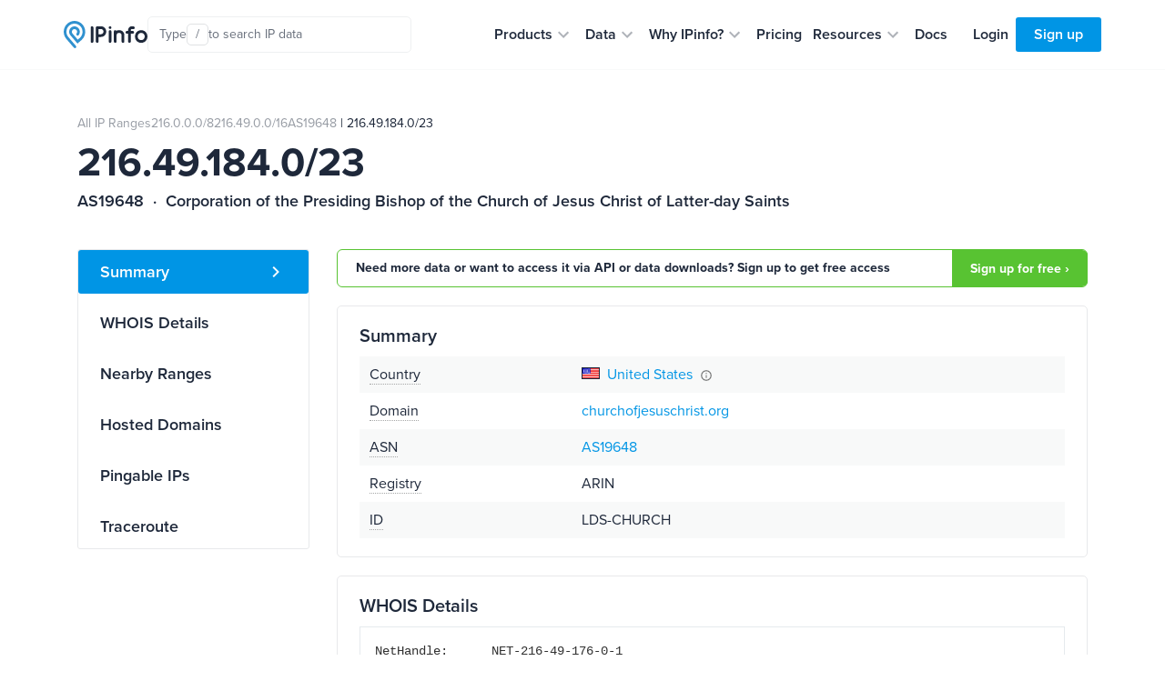

--- FILE ---
content_type: image/svg+xml
request_url: https://cdn.assets.ipinfo.io/static/images/chevron-right-white.svg
body_size: -241
content:
<svg width="24" height="24" viewBox="0 0 24 24" fill="none" xmlns="http://www.w3.org/2000/svg">
<path d="M9.99984 6L8.58984 7.41L13.1698 12L8.58984 16.59L9.99984 18L15.9998 12L9.99984 6Z" fill="white"/>
</svg>
